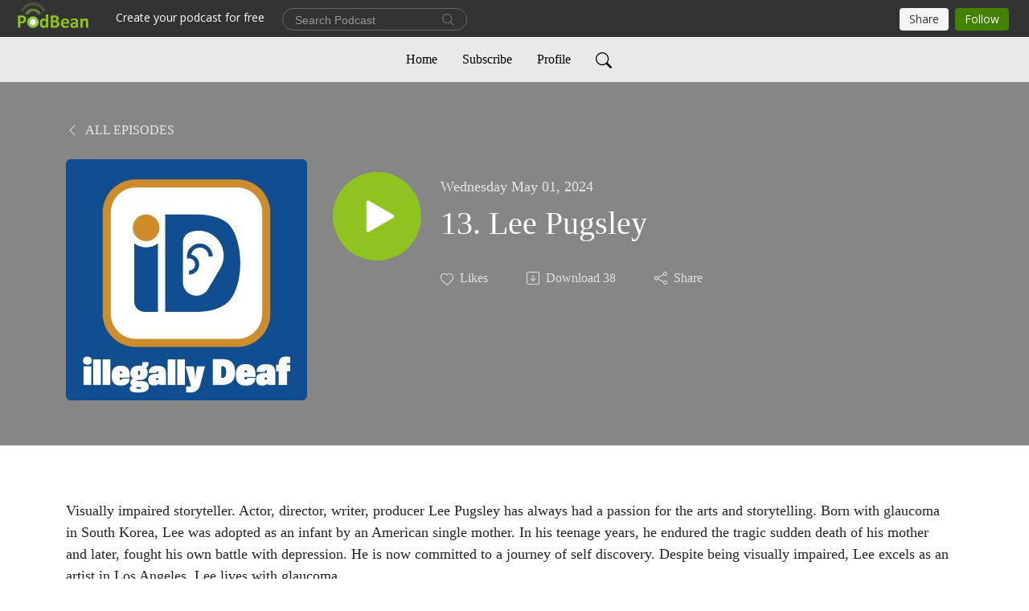

--- FILE ---
content_type: text/html; charset=UTF-8
request_url: https://illegallydeafpodcast.podbean.com/e/13-lee-pugsley/
body_size: 9323
content:
<!DOCTYPE html>
<html  data-head-attrs=""  lang="en">
<head>
  <meta charset="UTF-8">
  <meta name="viewport" content="width=device-width, initial-scale=1.0">
  <meta name="mobile-web-app-capable" content="yes">
  <meta name="apple-mobile-web-app-status-bar-style" content="black">
  <meta name="theme-color" content="#ffffff">
  <link rel="stylesheet" href="https://cdnjs.cloudflare.com/ajax/libs/twitter-bootstrap/5.0.1/css/bootstrap.min.css" integrity="sha512-Ez0cGzNzHR1tYAv56860NLspgUGuQw16GiOOp/I2LuTmpSK9xDXlgJz3XN4cnpXWDmkNBKXR/VDMTCnAaEooxA==" crossorigin="anonymous" referrerpolicy="no-referrer" />
  <link rel="preconnect" href="https://fonts.googleapis.com">
  <link rel="preconnect" href="https://fonts.gstatic.com" crossorigin>
  <script type="module" crossorigin src="https://pbcdn1.podbean.com/fs1/user-site-dist/assets/index.1ad62341.js"></script>
    <link rel="modulepreload" href="https://pbcdn1.podbean.com/fs1/user-site-dist/assets/vendor.7a484e8a.js">
    <link rel="stylesheet" href="https://pbcdn1.podbean.com/fs1/user-site-dist/assets/index.d710f70e.css">
  <link rel="manifest" href="/user-site/manifest.webmanifest" crossorigin="use-credentials"><title>13. Lee Pugsley | Illegally Deaf</title><link rel="icon" href="https://www.podbean.com/favicon.ico"><link rel="apple-touch-icon" href="https://www.podbean.com/favicon.ico"><meta property="og:title" content="13. Lee Pugsley | Illegally Deaf"><meta property="og:image" content="https://d2bwo9zemjwxh5.cloudfront.net/image-logo/18168219/IMG_0022_h7ukx3_1200x628.jpg?s=d995e12034af83764b3717662358d6e8&amp;e=jpg"><meta property="og:type" content="article"><meta property="og:url" content="https://illegallydeafpodcast.podbean.com/e/13-lee-pugsley/"><meta property="og:description" content="Visually impaired storyteller. Actor, director, writer, producer Lee Pugsley has always had a passion for the arts and storytelling. Born with glaucoma in South Korea, Lee was adopted as an infant by an American single mother. In his teenage years, he endured the tragic sudden death of his mother and later, fought his own battle with depression. He is now committed to a journey of self discovery. Despite being visually impaired, Lee excels as an artist in Los Angeles. Lee lives with glaucoma.
 
If you have a physical, or mental disability and would like to be considered as a guest on the Illegally Deaf Podcast, email illegallydeafpodcast@gmail.com
 
Join our Discord server!
https://discord.gg/x9bzV6bv
 
Guest Links:
 
*For a deeper look into Lee’s life and endeavors, stay tuned for his upcoming documentary, which is currently being filmed.
 
Instagram: instagram.com/leepugsleyla
X/Twitter: twitter.com/leepugsley
The Dark Room Podcast: open.spotify.com/show/26KbUYPIDZO7fsf8ek377P?si=jHlVRVc_S7KIbHBHOsd3Lw
“Audio Description” 2024 Easterseals Disability Film Challenge Entry:
https://www.youtube.com/watch?v=NdHN94XRrf0
 
Follow Illegally Deaf!
 
YouTube: youtube.com/c/VoiceoverHost
Instagram: instagram.com/illegallydeafpodcast
X/Twitter: twitter.com/illegallydeaf
Facebook: facebook.com/profile.php?id=61556264097979
Reddit: reddit.com/r/IllegallyDeaf
TikTok: tiktok.com/@illegallydeafpodcast
Website: illegallydeaf.com
 
Connect with Danny!
 
Instagram: instagram.com/voiceoverhost
X/Twitter: twitter.com/VoiceoverHost
Facebook: facebook.com/voiceoverhost
Reddit: reddit.com/user/VoiceoverHost
LinkedIn: linkedin.com/in/danny-burnside-the-voiceover-host-a2b35060
TikTok: tiktok.com/@voiceoverhost
Website: dannyburnside.com
 
Intro and Closing music by Stuart Brawley
Instagram: instagram.com/thestuartbrawley"><meta name="description" content="Visually impaired storyteller. Actor, director, writer, producer Lee Pugsley has always had a passion for the arts and storytelling. Born with glaucoma in South Korea, Lee was adopted as an infant by an American single mother. In his teenage years, he endured the tragic sudden death of his mother and later, fought his own battle with depression. He is now committed to a journey of self discovery. Despite being visually impaired, Lee excels as an artist in Los Angeles. Lee lives with glaucoma.
 
If you have a physical, or mental disability and would like to be considered as a guest on the Illegally Deaf Podcast, email illegallydeafpodcast@gmail.com
 
Join our Discord server!
https://discord.gg/x9bzV6bv
 
Guest Links:
 
*For a deeper look into Lee’s life and endeavors, stay tuned for his upcoming documentary, which is currently being filmed.
 
Instagram: instagram.com/leepugsleyla
X/Twitter: twitter.com/leepugsley
The Dark Room Podcast: open.spotify.com/show/26KbUYPIDZO7fsf8ek377P?si=jHlVRVc_S7KIbHBHOsd3Lw
“Audio Description” 2024 Easterseals Disability Film Challenge Entry:
https://www.youtube.com/watch?v=NdHN94XRrf0
 
Follow Illegally Deaf!
 
YouTube: youtube.com/c/VoiceoverHost
Instagram: instagram.com/illegallydeafpodcast
X/Twitter: twitter.com/illegallydeaf
Facebook: facebook.com/profile.php?id=61556264097979
Reddit: reddit.com/r/IllegallyDeaf
TikTok: tiktok.com/@illegallydeafpodcast
Website: illegallydeaf.com
 
Connect with Danny!
 
Instagram: instagram.com/voiceoverhost
X/Twitter: twitter.com/VoiceoverHost
Facebook: facebook.com/voiceoverhost
Reddit: reddit.com/user/VoiceoverHost
LinkedIn: linkedin.com/in/danny-burnside-the-voiceover-host-a2b35060
TikTok: tiktok.com/@voiceoverhost
Website: dannyburnside.com
 
Intro and Closing music by Stuart Brawley
Instagram: instagram.com/thestuartbrawley"><meta name="twitter:card" content="player"><meta name="twitter:site" content="@podbeancom"><meta name="twitter:url" content="https://illegallydeafpodcast.podbean.com/e/13-lee-pugsley/"><meta name="twitter:title" content="13. Lee Pugsley | Illegally Deaf"><meta name="twitter:description" content="Visually impaired storyteller. Actor, director, writer, producer Lee Pugsley has always had a passion for the arts and storytelling. Born with glaucoma in South Korea, Lee was adopted as an infant by an American single mother. In his teenage years, he endured the tragic sudden death of his mother and later, fought his own battle with depression. He is now committed to a journey of self discovery. Despite being visually impaired, Lee excels as an artist in Los Angeles. Lee lives with glaucoma.
 
If you have a physical, or mental disability and would like to be considered as a guest on the Illegally Deaf Podcast, email illegallydeafpodcast@gmail.com
 
Join our Discord server!
https://discord.gg/x9bzV6bv
 
Guest Links:
 
*For a deeper look into Lee’s life and endeavors, stay tuned for his upcoming documentary, which is currently being filmed.
 
Instagram: instagram.com/leepugsleyla
X/Twitter: twitter.com/leepugsley
The Dark Room Podcast: open.spotify.com/show/26KbUYPIDZO7fsf8ek377P?si=jHlVRVc_S7KIbHBHOsd3Lw
“Audio Description” 2024 Easterseals Disability Film Challenge Entry:
https://www.youtube.com/watch?v=NdHN94XRrf0
 
Follow Illegally Deaf!
 
YouTube: youtube.com/c/VoiceoverHost
Instagram: instagram.com/illegallydeafpodcast
X/Twitter: twitter.com/illegallydeaf
Facebook: facebook.com/profile.php?id=61556264097979
Reddit: reddit.com/r/IllegallyDeaf
TikTok: tiktok.com/@illegallydeafpodcast
Website: illegallydeaf.com
 
Connect with Danny!
 
Instagram: instagram.com/voiceoverhost
X/Twitter: twitter.com/VoiceoverHost
Facebook: facebook.com/voiceoverhost
Reddit: reddit.com/user/VoiceoverHost
LinkedIn: linkedin.com/in/danny-burnside-the-voiceover-host-a2b35060
TikTok: tiktok.com/@voiceoverhost
Website: dannyburnside.com
 
Intro and Closing music by Stuart Brawley
Instagram: instagram.com/thestuartbrawley"><meta name="twitter:image" content="https://d2bwo9zemjwxh5.cloudfront.net/image-logo/18168219/IMG_0022_h7ukx3_1200x628.jpg?s=d995e12034af83764b3717662358d6e8&amp;e=jpg"><meta name="twitter:player" content="https://www.podbean.com/player-v2/?i=miuya-15fef94&amp;square=1"><meta name="twitter:player:width" content="420"><meta name="twitter:player:height" content="420"><meta http-equiv="Content-Type" content="text/html; charset=UTF-8"><meta http-equiv="Content-Language" content="en-us"><meta name="generator" content="Podbean 3.2"><meta name="viewport" content="width=device-width, user-scalable=no, initial-scale=1.0, minimum-scale=1.0, maximum-scale=1.0"><meta name="author" content="PodBean Development"><meta name="Copyright" content="PodBean"><meta name="HandheldFriendly" content="True"><meta name="MobileOptimized" content="MobileOptimized"><meta name="robots" content="all"><meta name="twitter:app:id:googleplay" content="com.podbean.app.podcast"><meta name="twitter:app:id:ipad" content="973361050"><meta name="twitter:app:id:iphone" content="973361050"><meta name="twitter:app:name:googleplay" content="Podbean"><meta name="twitter:app:name:ipad" content="Podbean"><meta name="twitter:app:name:iphone" content="Podbean"><script type="application/ld+json">{"@context":"https://schema.org/","@type":"PodcastEpisode","url":"/e/13-lee-pugsley/","name":"13. Lee Pugsley","datePublished":"2024-05-01","description":"Visually impaired storyteller. Actor, director, writer, producer Lee Pugsley has always had a passion for the arts and storytelling. Born with glaucoma in South Korea, Lee was adopted as an infant by an American single mother. In his teenage years, he endured the tragic sudden death of his mother and later, fought his own battle with depression. He is now committed to a journey of self discovery. Despite being visually impaired, Lee excels as an artist in Los Angeles. Lee lives with glaucoma.\n \nIf you have a physical, or mental disability and would like to be considered as a guest on the Illegally Deaf Podcast, email illegallydeafpodcast@gmail.com\n \nJoin our Discord server!\nhttps://discord.gg/x9bzV6bv\n \nGuest Links:\n \n*For a deeper look into Lee’s life and endeavors, stay tuned for his upcoming documentary, which is currently being filmed.\n \nInstagram: instagram.com/leepugsleyla\nX/Twitter: twitter.com/leepugsley\nThe Dark Room Podcast: open.spotify.com/show/26KbUYPIDZO7fsf8ek377P?si=jHlVRVc_S7KIbHBHOsd3Lw\n“Audio Description” 2024 Easterseals Disability Film Challenge Entry:\nhttps://www.youtube.com/watch?v=NdHN94XRrf0\n \nFollow Illegally Deaf!\n \nYouTube: youtube.com/c/VoiceoverHost\nInstagram: instagram.com/illegallydeafpodcast\nX/Twitter: twitter.com/illegallydeaf\nFacebook: facebook.com/profile.php?id=61556264097979\nReddit: reddit.com/r/IllegallyDeaf\nTikTok: tiktok.com/@illegallydeafpodcast\nWebsite: illegallydeaf.com\n \nConnect with Danny!\n \nInstagram: instagram.com/voiceoverhost\nX/Twitter: twitter.com/VoiceoverHost\nFacebook: facebook.com/voiceoverhost\nReddit: reddit.com/user/VoiceoverHost\nLinkedIn: linkedin.com/in/danny-burnside-the-voiceover-host-a2b35060\nTikTok: tiktok.com/@voiceoverhost\nWebsite: dannyburnside.com\n \nIntro and Closing music by Stuart Brawley\nInstagram: instagram.com/thestuartbrawley","associatedMedia":{"@type":"MediaObject","contentUrl":"https://mcdn.podbean.com/mf/web/izzpabbsfhrpbzfe/Lee_Pugsley.mp3"},"partOfSeries":{"@type":"PodcastSeries","name":"Illegally Deaf","url":"https://illegallydeafpodcast.podbean.com"}}</script><link type="application/rss+xml" rel="alternate" href="https://feed.podbean.com/illegallydeafpodcast/feed.xml" title="Illegally Deaf"><link rel="canonical" href="https://illegallydeafpodcast.podbean.com/e/13-lee-pugsley/"><meta name="head:count" content="35"><link rel="modulepreload" crossorigin href="https://pbcdn1.podbean.com/fs1/user-site-dist/assets/episode.b821da30.js"><link rel="stylesheet" href="https://pbcdn1.podbean.com/fs1/user-site-dist/assets/episode.6d6d54b9.css"><link rel="modulepreload" crossorigin href="https://pbcdn1.podbean.com/fs1/user-site-dist/assets/HomeHeader.500f78d5.js"><link rel="stylesheet" href="https://pbcdn1.podbean.com/fs1/user-site-dist/assets/HomeHeader.f51f4f51.css"><link rel="modulepreload" crossorigin href="https://pbcdn1.podbean.com/fs1/user-site-dist/assets/HeadEpisode.60975439.js"><link rel="stylesheet" href="https://pbcdn1.podbean.com/fs1/user-site-dist/assets/HeadEpisode.72529506.css">
</head>
<body  data-head-attrs="" >
  <div id="app" data-server-rendered="true"><div class="main-page main-style-light" style="--font:Avenir;--secondaryFont:Avenir;--playerColor:#8fc31f;--playerColorRGB:143,195,31;--homeHeaderTextColor:#000000;--homeHeaderBackgroundColor:#ffffff;--pageHeaderTextColor:#ffffff;--pageHeaderBackgroundColor:#868686;"><!----><div loginurl="https://www.podbean.com/site/user/login?return=https%253A%252F%252Fillegallydeafpodcast.podbean.com%252Fe%252F13-lee-pugsley%252F&amp;rts=0299d43724c77b73ce34ed952c33cff43be59c5f" postname="13-lee-pugsley"><div class="theme-elegant episode-detail d-flex flex-column h-100"><!--[--><div class="cc-navigation1 navigation" style="--navigationFontColor:#000000;--navigationBackgroundColor:#e9e9e9;"><nav class="navbar navbar-expand-lg"><div class="container justify-content-center"><div style="" class="nav-item search-icon list-unstyled"><button class="btn bg-transparent d-black d-lg-none border-0 nav-link text-dark px-2" type="button" title="Search"><svg xmlns="http://www.w3.org/2000/svg" width="20" height="20" fill="currentColor" class="bi bi-search" viewbox="0 0 16 16"><path d="M11.742 10.344a6.5 6.5 0 1 0-1.397 1.398h-.001c.03.04.062.078.098.115l3.85 3.85a1 1 0 0 0 1.415-1.414l-3.85-3.85a1.007 1.007 0 0 0-.115-.1zM12 6.5a5.5 5.5 0 1 1-11 0 5.5 5.5 0 0 1 11 0z"></path></svg></button></div><div class="h-search" style="display:none;"><input class="form-control shadow-sm rounded-pill border-0" title="Search" value="" type="text" placeholder="Search"><button type="button" class="btn bg-transparent border-0">Cancel</button></div><button class="navbar-toggler px-2" type="button" title="Navbar toggle" data-bs-toggle="collapse" data-bs-target="#navbarNav" aria-controls="navbarNav" aria-expanded="false" aria-label="Toggle navigation"><svg xmlns="http://www.w3.org/2000/svg" width="28" height="28" fill="currentColor" class="bi bi-list" viewbox="0 0 16 16"><path fill-rule="evenodd" d="M2.5 12a.5.5 0 0 1 .5-.5h10a.5.5 0 0 1 0 1H3a.5.5 0 0 1-.5-.5zm0-4a.5.5 0 0 1 .5-.5h10a.5.5 0 0 1 0 1H3a.5.5 0 0 1-.5-.5zm0-4a.5.5 0 0 1 .5-.5h10a.5.5 0 0 1 0 1H3a.5.5 0 0 1-.5-.5z"></path></svg></button><div class="collapse navbar-collapse" id="navbarNav"><ul class="navbar-nav" style=""><!--[--><li class="nav-item"><!--[--><a href="/" class="nav-link"><!--[-->Home<!--]--></a><!--]--></li><li class="nav-item"><!--[--><a target="_blank" rel="noopener noreferrer" class="nav-link" active-class="active" href="https://www.podbean.com/site/podcatcher/index/blog/Edy3zpCOwC6J"><!--[-->Subscribe<!--]--></a><!--]--></li><li class="nav-item"><!--[--><a target="_blank" rel="noopener noreferrer" class="nav-link" active-class="active" href="https://www.podbean.com/user-EdykOgSOwC6J"><!--[-->Profile<!--]--></a><!--]--></li><!--]--><!--[--><li style="" class="nav-item search-icon"><button class="btn bg-transparent border-0 nav-link" type="button" title="Search"><svg xmlns="http://www.w3.org/2000/svg" width="20" height="20" fill="currentColor" class="bi bi-search" viewbox="0 0 16 16"><path d="M11.742 10.344a6.5 6.5 0 1 0-1.397 1.398h-.001c.03.04.062.078.098.115l3.85 3.85a1 1 0 0 0 1.415-1.414l-3.85-3.85a1.007 1.007 0 0 0-.115-.1zM12 6.5a5.5 5.5 0 1 1-11 0 5.5 5.5 0 0 1 11 0z"></path></svg></button></li><!--]--></ul></div></div></nav></div><!----><!--]--><div class="common-content flex-shrink-0"><!--[--><!----><div class="episode-detail-top pt-5 pb-5"><div class="container"><nav><ol class="breadcrumb"><li class="breadcrumb-item"><a href="/" class="text-uppercase fw-light"><!--[--><svg xmlns="http://www.w3.org/2000/svg" width="16" height="16" fill="currentColor" class="bi bi-chevron-left" viewbox="0 0 16 16"><path fill-rule="evenodd" d="M11.354 1.646a.5.5 0 0 1 0 .708L5.707 8l5.647 5.646a.5.5 0 0 1-.708.708l-6-6a.5.5 0 0 1 0-.708l6-6a.5.5 0 0 1 .708 0z"></path></svg> All Episodes<!--]--></a></li></ol></nav><div class="episode-content"><div class="border-0 d-md-flex mt-4 mb-2 list"><img class="me-md-3 episode-logo" alt="13. Lee Pugsley" src="https://pbcdn1.podbean.com/imglogo/image-logo/18168219/IMG_0022_h7ukx3_300x300.jpg" loading="lazy"><div class="card-body position-relative d-flex pt-4"><button class="btn btn-link rounded-circle play-button me-4" type="button" title="Play 13. Lee Pugsley"><svg t="1622017593702" class="icon icon-play text-white" fill="currentColor" viewbox="0 0 1024 1024" version="1.1" xmlns="http://www.w3.org/2000/svg" p-id="12170" width="30" height="30"><path d="M844.704269 475.730473L222.284513 116.380385a43.342807 43.342807 0 0 0-65.025048 37.548353v718.692951a43.335582 43.335582 0 0 0 65.025048 37.541128l622.412531-359.342864a43.357257 43.357257 0 0 0 0.007225-75.08948z" fill="" p-id="12171"></path></svg></button><div><p class="e-date pt-1 mb-2"><!----><span class="episode-date">Wednesday May 01, 2024</span></p><h1 class="card-title e-title text-three-line fs-50">13. Lee Pugsley</h1><div class="cc-post-toolbar pt-4"><ul class="list-unstyled d-flex mb-0 row gx-5 p-0"><li class="col-auto"><button class="border-0 p-0 bg-transparent row gx-1 align-items-center" title="Likes"><svg xmlns="http://www.w3.org/2000/svg" width="16" height="16" fill="currentColor" class="bi bi-heart col-auto icon-like" viewbox="0 0 16 16"><path d="m8 2.748-.717-.737C5.6.281 2.514.878 1.4 3.053c-.523 1.023-.641 2.5.314 4.385.92 1.815 2.834 3.989 6.286 6.357 3.452-2.368 5.365-4.542 6.286-6.357.955-1.886.838-3.362.314-4.385C13.486.878 10.4.28 8.717 2.01L8 2.748zM8 15C-7.333 4.868 3.279-3.04 7.824 1.143c.06.055.119.112.176.171a3.12 3.12 0 0 1 .176-.17C12.72-3.042 23.333 4.867 8 15z"></path></svg><span class="text-gray col-auto item-name">Likes</span><!----></button></li><li class="col-auto"><a class="border-0 p-0 bg-transparent row gx-1 align-items-center" href="https://www.podbean.com/media/share/pb-miuya-15fef94?download=1" target="_blank" title="Download"><svg xmlns="http://www.w3.org/2000/svg" width="16" height="16" fill="currentColor" class="bi bi-arrow-down-square col-auto" viewbox="0 0 16 16"><path fill-rule="evenodd" d="M15 2a1 1 0 0 0-1-1H2a1 1 0 0 0-1 1v12a1 1 0 0 0 1 1h12a1 1 0 0 0 1-1V2zM0 2a2 2 0 0 1 2-2h12a2 2 0 0 1 2 2v12a2 2 0 0 1-2 2H2a2 2 0 0 1-2-2V2zm8.5 2.5a.5.5 0 0 0-1 0v5.793L5.354 8.146a.5.5 0 1 0-.708.708l3 3a.5.5 0 0 0 .708 0l3-3a.5.5 0 0 0-.708-.708L8.5 10.293V4.5z"></path></svg><span class="text-gray col-auto item-name">Download</span><span class="text-gray col-auto">38</span></a></li><li class="col-auto"><button class="border-0 p-0 bg-transparent row gx-1 align-items-center" title="Share" data-bs-toggle="modal" data-bs-target="#shareModal"><svg xmlns="http://www.w3.org/2000/svg" width="16" height="16" fill="currentColor" class="bi bi-share col-auto" viewbox="0 0 16 16"><path d="M13.5 1a1.5 1.5 0 1 0 0 3 1.5 1.5 0 0 0 0-3zM11 2.5a2.5 2.5 0 1 1 .603 1.628l-6.718 3.12a2.499 2.499 0 0 1 0 1.504l6.718 3.12a2.5 2.5 0 1 1-.488.876l-6.718-3.12a2.5 2.5 0 1 1 0-3.256l6.718-3.12A2.5 2.5 0 0 1 11 2.5zm-8.5 4a1.5 1.5 0 1 0 0 3 1.5 1.5 0 0 0 0-3zm11 5.5a1.5 1.5 0 1 0 0 3 1.5 1.5 0 0 0 0-3z"></path></svg><span class="text-gray item-name col-auto">Share</span></button></li></ul></div></div></div></div></div></div></div><!--]--><!----><!----><div class="episode-detail-bottom container"><div class="episode-content"><div class="border-0 d-flex  list"><div class="card-body ps-0 pt-5 pb-5"><p class="e-description card-text text-dark"><p class="p1">Visually impaired storyteller. Actor, director, writer, producer Lee Pugsley has always had a passion for the arts and storytelling. Born with glaucoma in South Korea, Lee was adopted as an infant by an American single mother. In his teenage years, he endured the tragic sudden death of his mother and later, fought his own battle with depression. He is now committed to a journey of self discovery. Despite being visually impaired, Lee excels as an artist in Los Angeles. Lee lives with glaucoma.</p>
<p class="p2"> </p>
<p class="p1">If you have a physical, or mental disability and would like to be considered as a guest on the Illegally Deaf Podcast, email <a href="mailto:illegallydeafpodcast@gmail.com"><span class="s1">illegallydeafpodcast@gmail.com</span></a></p>
<p class="p2"> </p>
<p class="p1"><strong>Join our Discord server!</strong></p>
<p class="p3"><span class="s2"><a href="https://discord.gg/x9bzV6bv?fbclid=IwAR0EFOqpcpNDgEQbQ_86tjJTlG07gEnHdAZQKkNwKHB6JomBFNuuhWDvQkg">https://discord.gg/x9bzV6bv</a></span></p>
<p class="p1"> </p>
<p class="p1"><strong>Guest Links:</strong></p>
<p class="p2"> </p>
<p class="p1">*For a deeper look into Lee’s life and endeavors, stay tuned for his upcoming documentary, which is currently being filmed.</p>
<p class="p2"> </p>
<p class="p3"><span class="s3">Instagram: <a href="http://instagram.com/leepugsleyla">instagram.com/leepugsleyla</a></span></p>
<p class="p3"><span class="s3">X/Twitter: <a href="http://twitter.com/leepugsley">twitter.com/leepugsley</a></span></p>
<p class="p3"><span class="s3">The Dark Room Podcast: <a href="http://open.spotify.com/show/26KbUYPIDZO7fsf8ek377P?si=jHlVRVc_S7KIbHBHOsd3Lw"><span class="s2">open.spotify.com/show/26KbUYPIDZO7fsf8ek377P?si=jHlVRVc_S7KIbHBHOsd3Lw</span></a></span></p>
<p class="p1">“Audio Description” 2024 Easterseals Disability Film Challenge Entry:</p>
<p class="p3"><span class="s2"><a href="https://www.youtube.com/watch?v=NdHN94XRrf0">https://www.youtube.com/watch?v=NdHN94XRrf0</a></span></p>
<p class="p2"> </p>
<p class="p1"><strong>Follow Illegally Deaf!</strong></p>
<p class="p1"> </p>
<p class="p3"><span class="s3">YouTube: <a href="http://youtube.com/c/VoiceoverHost"><span class="s2">youtube.com/c/VoiceoverHost</span></a></span></p>
<p class="p3"><span class="s3">Instagram: <a href="http://instagram.com/illegallydeafpodcast"><span class="s2">instagram.com/illegallydeafpodcast</span></a></span></p>
<p class="p3"><span class="s3">X/Twitter: <a href="http://twitter.com/illegallydeaf"><span class="s2">twitter.com/illegallydeaf</span></a></span></p>
<p class="p3"><span class="s3">Facebook: <a href="http://facebook.com/profile.php?id=61556264097979"><span class="s2">facebook.com/profile.php?id=61556264097979</span></a></span></p>
<p class="p3"><span class="s3">Reddit: <a href="http://reddit.com/r/IllegallyDeaf"><span class="s2">reddit.com/r/IllegallyDeaf</span></a></span></p>
<p class="p3"><span class="s3">TikTok: <a href="http://tiktok.com/@illegallydeafpodcast">tiktok.com/@illegallydeafpodcast</a></span></p>
<p class="p3"><span class="s3">Website: <a href="http://illegallydeaf.com"><span class="s2">illegallydeaf.com</span></a></span></p>
<p class="p2"> </p>
<p class="p1"><strong>Connect with Danny!</strong></p>
<p class="p1"> </p>
<p class="p3"><span class="s3">Instagram: <a href="http://instagram.com/voiceoverhost"><span class="s2">instagram.com/voiceoverhost</span></a></span></p>
<p class="p3"><span class="s3">X/Twitter: <a href="http://twitter.com/VoiceoverHost"><span class="s2">twitter.com/VoiceoverHost</span></a></span></p>
<p class="p3"><span class="s3">Facebook: <a href="http://facebook.com/voiceoverhost"><span class="s2">facebook.com/voiceoverhost</span></a></span></p>
<p class="p3"><span class="s3">Reddit: <a href="http://reddit.com/user/VoiceoverHost"><span class="s2">reddit.com/user/VoiceoverHost</span></a></span></p>
<p class="p3"><span class="s3">LinkedIn: <a href="http://linkedin.com/in/danny-burnside-the-voiceover-host-a2b35060"><span class="s2">linkedin.com/in/danny-burnside-the-voiceover-host-a2b35060</span></a></span></p>
<p class="p3"><span class="s3">TikTok: <a href="http://tiktok.com/@voiceoverhost">tiktok.com/@voiceoverhost</a></span></p>
<p class="p3"><span class="s3">Website: <a href="http://dannyburnside.com/"><span class="s2">dannyburnside.com</span></a></span></p>
<p class="p1"> </p>
<p class="p1">Intro and Closing music by Stuart Brawley</p>
<p class="p3"><span class="s3">Instagram: <a href="http://instagram.com/thestuartbrawley"><span class="s2">instagram.com/thestuartbrawley</span></a></span></p></p></div></div></div></div><!----><div class="episode-detail-bottom container"><div class="pb-2"><div class="cc-comments"><div class="comment-title">Comment (0) </div><!----><div class="content empty-content text-center"><svg xmlns="http://www.w3.org/2000/svg" width="16" height="16" fill="currentColor" class="bi bi-chat-left-text" viewbox="0 0 16 16"><path d="M14 1a1 1 0 0 1 1 1v8a1 1 0 0 1-1 1H4.414A2 2 0 0 0 3 11.586l-2 2V2a1 1 0 0 1 1-1h12zM2 0a2 2 0 0 0-2 2v12.793a.5.5 0 0 0 .854.353l2.853-2.853A1 1 0 0 1 4.414 12H14a2 2 0 0 0 2-2V2a2 2 0 0 0-2-2H2z"></path><path d="M3 3.5a.5.5 0 0 1 .5-.5h9a.5.5 0 0 1 0 1h-9a.5.5 0 0 1-.5-.5zM3 6a.5.5 0 0 1 .5-.5h9a.5.5 0 0 1 0 1h-9A.5.5 0 0 1 3 6zm0 2.5a.5.5 0 0 1 .5-.5h5a.5.5 0 0 1 0 1h-5a.5.5 0 0 1-.5-.5z"></path></svg><p class="pt-3">No comments yet. Be the first to say something!</p></div></div></div></div></div><!--[--><footer class="cc-footer2 footer mt-auto" style="--footerFontColor:#ffffff;--footerBackgroundColor:#000000;"><div class="container text-center"><ul class="row gx-4 social-icon-content list-unstyled d-flex justify-content-center mb-0"><!----><!----><!----><!----><!----></ul><div class="right-content"><p class="mb-0 pt-3">Copyright 2024 All rights reserved.</p><p class="by">Podcast Powered By <a href="https://www.podbean.com" target="_blank" rel="noopener noreferrer">Podbean</a></p></div></div></footer><div class="after-footer"></div><!----><!--]--></div></div><!----><!----><!----><div style="display:none;">Version: 20241125</div></div></div>

<script>window.__INITIAL_STATE__="{\"store\":{\"baseInfo\":{\"podcastTitle\":\"Illegally Deaf\",\"slug\":\"illegallydeafpodcast\",\"podcastDescription\":\"Illegally Deaf is a podcast about overcoming obstacles. I’m Danny Burnside, and just this year I was diagnosed with severe hearing loss. Oh, did I mention I’m a professional Hollywood Voice Actor? Funny how that goes! I’ve made the decision to own my disability and interview remarkable guests who are thriving in light of being disabled. Welcome to the Illegally Deaf podcast.\",\"podcastLogo\":\"https:\u002F\u002Fpbcdn1.podbean.com\u002Fimglogo\u002Fimage-logo\u002F18168219\u002FIMG_0022_h7ukx3.jpg\",\"podcastShareLogo\":\"https:\u002F\u002Fd2bwo9zemjwxh5.cloudfront.net\u002Fimage-logo\u002F18168219\u002FIMG_0022_h7ukx3_1200x628.jpg?s=d995e12034af83764b3717662358d6e8&e=jpg\",\"podcastUrl\":\"https:\u002F\u002Fillegallydeafpodcast.podbean.com\",\"podcastCanSearched\":true,\"feedUrl\":\"https:\u002F\u002Ffeed.podbean.com\u002Fillegallydeafpodcast\u002Ffeed.xml\",\"theme\":\"elegant\",\"podcastDeepLink\":\"https:\u002F\u002Fwww.podbean.com\u002Fpw\u002Fpbblog-9pxe4-115399b?from=usersite\",\"removePodbeanBranding\":\"no\",\"brandingLogo\":null,\"timeZone\":{\"timeZoneId\":5,\"gmtAdjustment\":\"GMT-08:00\",\"useDaylightTime\":1,\"value\":-8,\"text\":\"(GMT-08:00) Pacific Time (US & Canada)\",\"daylightStartTime\":\"Second Sunday Of March +2 Hours\",\"daylightEndTime\":\"First Sunday Of November +2 Hours\",\"timezone\":\"America\u002FLos_Angeles\"},\"podcastDownloads\":null,\"totalEpisodes\":17,\"showComments\":true,\"iOSAppDownloadLink\":null,\"customizeCssUrl\":null,\"androidAppDownloadLink\":null,\"showPostShare\":true,\"showLike\":true,\"author\":\"Danny Burnside\",\"enableEngagementStats\":true,\"shareEmbedLink\":\"https:\u002F\u002Fadmin5.podbean.com\u002Fembed.html?id=pbblog-9pxe4-115399b-playlist\",\"language\":\"en\",\"sensitivitySessionExpireTime\":3600,\"podcastApps\":[{\"name\":\"Apple Podcasts\",\"link\":\"https:\u002F\u002Fpodcasts.apple.com\u002Fus\u002Fpodcast\u002Fillegally-deaf\u002Fid1733387378\",\"image\":\"https:\u002F\u002Fpbcdn1.podbean.com\u002Ffs1\u002Fsite\u002Fimages\u002Fadmin5\u002Fapple-podcast.png\",\"title\":null},{\"name\":\"Podbean App\",\"link\":\"https:\u002F\u002Fwww.podbean.com\u002Fpw\u002Fpbblog-9pxe4-115399b?from=usersite\",\"image\":\"https:\u002F\u002Fpbcdn1.podbean.com\u002Ffs1\u002Fsite\u002Fimages\u002Fadmin5\u002Fpodbean-app.png\",\"title\":null},{\"name\":\"Spotify\",\"link\":\"https:\u002F\u002Fopen.spotify.com\u002Fshow\u002F7D9W6SwUYpyDJ7EI1O0egj\",\"image\":\"https:\u002F\u002Fpbcdn1.podbean.com\u002Ffs1\u002Fsite\u002Fimages\u002Fadmin5\u002Fspotify.png\",\"title\":null},{\"name\":\"Amazon Music\",\"link\":\"https:\u002F\u002Fmusic.amazon.com\u002Fpodcasts\u002F12a7f702-3e55-4572-bfda-8b559033e942\",\"image\":\"https:\u002F\u002Fpbcdn1.podbean.com\u002Ffs1\u002Fsite\u002Fimages\u002Fadmin5\u002FAmazonMusic.png\",\"title\":null},{\"name\":\"iHeartRadio\",\"link\":\"https:\u002F\u002Fiheart.com\u002Fpodcast\u002F154730148\",\"image\":\"https:\u002F\u002Fpbcdn1.podbean.com\u002Ffs1\u002Fsite\u002Fimages\u002Fadmin5\u002FiHeartRadio.png\",\"title\":null},{\"name\":\"PlayerFM\",\"link\":\"https:\u002F\u002Fplayer.fm\u002Fseries\u002F3555100\",\"image\":\"https:\u002F\u002Fpbcdn1.podbean.com\u002Ffs1\u002Fsite\u002Fimages\u002Fadmin5\u002FPlayerFM.png\",\"title\":null},{\"name\":\"Podchaser\",\"link\":\"https:\u002F\u002Fwww.podchaser.com\u002Fpodcasts\u002Fillegally-deaf-5636798\",\"image\":\"https:\u002F\u002Fpbcdn1.podbean.com\u002Ffs1\u002Fsite\u002Fimages\u002Fadmin5\u002FPodchaser.webp\",\"title\":null}],\"components\":{\"base\":[{\"id\":\"MainStyle\",\"val\":\"light\"},{\"id\":\"Font\",\"val\":\"Avenir\"},{\"id\":\"SecondaryFont\",\"val\":\"Avenir\"},{\"id\":\"PlayerColor\",\"val\":\"#8fc31f\"},{\"id\":\"PlayerStyle\",\"val\":\"player1\"},{\"id\":\"PlayerWave\",\"val\":\"show\"},{\"id\":\"Favicon\",\"val\":null},{\"id\":\"CookiesNotice\",\"val\":\"hide\"},{\"id\":\"CookiesNoticeContent\",\"val\":\"\u003Ch2\u003ECookies Notice\u003C\u002Fh2\u003E\u003Cp\u003EThis website uses cookies to improve your experience while you navigate through the website. By using our website you agree to our use of cookies.\u003C\u002Fp\u003E\"},{\"id\":\"EpisodePageListenOn\",\"val\":\"hide\"},{\"id\":\"EpisodePageCustomizeComponent\",\"val\":\"hide\"}],\"home-header\":[{\"id\":\"HomeHeaderTextColor\",\"val\":\"#000000\"},{\"id\":\"HomeHeaderBackgroundColor\",\"val\":\"#ffffff\"}],\"page-header\":[{\"id\":\"PageHeaderTextColor\",\"val\":\"#ffffff\"},{\"id\":\"PageHeaderBackgroundColor\",\"val\":\"#868686\"}],\"episode-list\":[{\"id\":\"EpisodeListType\",\"val\":\"grid\"},{\"id\":\"EpisodesPerPage\",\"val\":10},{\"id\":\"EpisodeStats\",\"val\":\"show\"}],\"navigation\":[{\"id\":\"NavigationFontColor\",\"val\":\"#000000\"},{\"id\":\"NavigationBackgroundColor\",\"val\":\"#e9e9e9\"},{\"id\":\"NavigationSearch\",\"val\":\"show\"},{\"id\":\"NavigationLinks\",\"val\":[{\"id\":\"Home\",\"type\":\"Link\",\"value\":\"\u002F\",\"text\":\"Home\",\"subitems\":[]},{\"id\":\"Subscribe\",\"type\":\"Link\",\"value\":\"https:\u002F\u002Fwww.podbean.com\u002Fsite\u002Fpodcatcher\u002Findex\u002Fblog\u002FEdy3zpCOwC6J\",\"text\":\"Subscribe\",\"subitems\":[]},{\"id\":\"Profile\",\"type\":\"Link\",\"value\":\"https:\u002F\u002Fwww.podbean.com\u002Fuser-EdykOgSOwC6J\",\"text\":\"Profile\",\"subitems\":[]}]}],\"footer\":[{\"id\":\"FooterType\",\"val\":\"Footer2\"},{\"id\":\"FooterFontColor\",\"val\":\"#ffffff\"},{\"id\":\"FooterBackgroundColor\",\"val\":\"#000000\"},{\"id\":\"FooterCopyright\",\"val\":\"Copyright 2024 All rights reserved.\"},{\"id\":\"SocialMediaLinks\",\"val\":{\"facebook_username\":\"\",\"twitter_username\":\"\",\"instagram_username\":\"\",\"youtube_username\":\"\",\"linkedin_username\":\"\"}}],\"customize-container1\":[],\"customize-container2\":[]},\"allLinks\":[],\"mainStylesDefaultSettings\":null,\"defaultCustomizeComponents\":null,\"scripts\":[],\"metas\":null,\"appConfig\":{\"package\":\"com.podbean.app.podcast\",\"app_store_id\":973361050,\"app_name\":\"Podbean\",\"scheme\":\"podbean\"},\"customizeCss\":null,\"canEditCss\":null,\"enableJsCodeInCustomizeContent\":false,\"enabledIframeCodeInCustomizeContent\":true,\"sectionMaxCount\":10,\"enableEditorLink\":true,\"enableEditCookiesNotice\":true,\"siteRedirectToFeed\":false,\"podcatcherRssUrl\":null,\"showFeed\":true,\"showTopBar\":true,\"enableWebSiteLike\":true,\"organizationName\":null,\"organizationPageLink\":null},\"backToListUrl\":\"\u002F\",\"tinymceLoaded\":false,\"listEpisodes\":[],\"userLikedEpisodes\":[],\"userLikeCheckedEpisodes\":[],\"topBarIframeLoaded\":false,\"listTotalCount\":0,\"listTotalPage\":0,\"listPage\":0,\"listType\":\"all\",\"listValue\":\"\",\"listName\":\"\",\"pageLoading\":false,\"apiBaseUrl\":\"https:\u002F\u002Fillegallydeafpodcast.podbean.com\",\"apiV2BaseUrl\":\"\",\"apiCommonParams\":{\"t\":\"696ee821\",\"clientSignature\":\"f5881a805972928858c7ef2cf543ae45\",\"u\":null,\"customizing\":null},\"apiCommonHeaders\":{},\"comments\":[],\"commentsTotalCount\":0,\"commentsTotalPage\":0,\"commentsPage\":1,\"commentEpisodeId\":\"pb23064468-miuya\",\"episode\":{\"id\":\"pb23064468\",\"idTag\":\"miuya\",\"title\":\"13. Lee Pugsley\",\"logo\":\"https:\u002F\u002Fpbcdn1.podbean.com\u002Fimglogo\u002Fimage-logo\u002F18168219\u002FIMG_0022_h7ukx3_300x300.jpg\",\"shareLogo\":\"https:\u002F\u002Fd2bwo9zemjwxh5.cloudfront.net\u002Fimage-logo\u002F18168219\u002FIMG_0022_h7ukx3_1200x628.jpg?s=d995e12034af83764b3717662358d6e8&e=jpg\",\"largeLogo\":\"https:\u002F\u002Fpbcdn1.podbean.com\u002Fimglogo\u002Fimage-logo\u002F18168219\u002FIMG_0022_h7ukx3.jpg\",\"previewContent\":null,\"content\":\"\u003Cp class=\\\"p1\\\"\u003EVisually impaired storyteller. Actor, director, writer, producer Lee Pugsley has always had a passion for the arts and storytelling. Born with glaucoma in South Korea, Lee was adopted as an infant by an American single mother. In his teenage years, he endured the tragic sudden death of his mother and later, fought his own battle with depression. He is now committed to a journey of self discovery. Despite being visually impaired, Lee excels as an artist in Los Angeles. Lee lives with glaucoma.\u003C\u002Fp\u003E\\n\u003Cp class=\\\"p2\\\"\u003E \u003C\u002Fp\u003E\\n\u003Cp class=\\\"p1\\\"\u003EIf you have a physical, or mental disability and would like to be considered as a guest on the Illegally Deaf Podcast, email \u003Ca href=\\\"mailto:illegallydeafpodcast@gmail.com\\\"\u003E\u003Cspan class=\\\"s1\\\"\u003Eillegallydeafpodcast@gmail.com\u003C\u002Fspan\u003E\u003C\u002Fa\u003E\u003C\u002Fp\u003E\\n\u003Cp class=\\\"p2\\\"\u003E \u003C\u002Fp\u003E\\n\u003Cp class=\\\"p1\\\"\u003E\u003Cstrong\u003EJoin our Discord server!\u003C\u002Fstrong\u003E\u003C\u002Fp\u003E\\n\u003Cp class=\\\"p3\\\"\u003E\u003Cspan class=\\\"s2\\\"\u003E\u003Ca href=\\\"https:\u002F\u002Fdiscord.gg\u002Fx9bzV6bv?fbclid=IwAR0EFOqpcpNDgEQbQ_86tjJTlG07gEnHdAZQKkNwKHB6JomBFNuuhWDvQkg\\\"\u003Ehttps:\u002F\u002Fdiscord.gg\u002Fx9bzV6bv\u003C\u002Fa\u003E\u003C\u002Fspan\u003E\u003C\u002Fp\u003E\\n\u003Cp class=\\\"p1\\\"\u003E \u003C\u002Fp\u003E\\n\u003Cp class=\\\"p1\\\"\u003E\u003Cstrong\u003EGuest Links:\u003C\u002Fstrong\u003E\u003C\u002Fp\u003E\\n\u003Cp class=\\\"p2\\\"\u003E \u003C\u002Fp\u003E\\n\u003Cp class=\\\"p1\\\"\u003E*For a deeper look into Lee’s life and endeavors, stay tuned for his upcoming documentary, which is currently being filmed.\u003C\u002Fp\u003E\\n\u003Cp class=\\\"p2\\\"\u003E \u003C\u002Fp\u003E\\n\u003Cp class=\\\"p3\\\"\u003E\u003Cspan class=\\\"s3\\\"\u003EInstagram: \u003Ca href=\\\"http:\u002F\u002Finstagram.com\u002Fleepugsleyla\\\"\u003Einstagram.com\u002Fleepugsleyla\u003C\u002Fa\u003E\u003C\u002Fspan\u003E\u003C\u002Fp\u003E\\n\u003Cp class=\\\"p3\\\"\u003E\u003Cspan class=\\\"s3\\\"\u003EX\u002FTwitter: \u003Ca href=\\\"http:\u002F\u002Ftwitter.com\u002Fleepugsley\\\"\u003Etwitter.com\u002Fleepugsley\u003C\u002Fa\u003E\u003C\u002Fspan\u003E\u003C\u002Fp\u003E\\n\u003Cp class=\\\"p3\\\"\u003E\u003Cspan class=\\\"s3\\\"\u003EThe Dark Room Podcast: \u003Ca href=\\\"http:\u002F\u002Fopen.spotify.com\u002Fshow\u002F26KbUYPIDZO7fsf8ek377P?si=jHlVRVc_S7KIbHBHOsd3Lw\\\"\u003E\u003Cspan class=\\\"s2\\\"\u003Eopen.spotify.com\u002Fshow\u002F26KbUYPIDZO7fsf8ek377P?si=jHlVRVc_S7KIbHBHOsd3Lw\u003C\u002Fspan\u003E\u003C\u002Fa\u003E\u003C\u002Fspan\u003E\u003C\u002Fp\u003E\\n\u003Cp class=\\\"p1\\\"\u003E“Audio Description” 2024 Easterseals Disability Film Challenge Entry:\u003C\u002Fp\u003E\\n\u003Cp class=\\\"p3\\\"\u003E\u003Cspan class=\\\"s2\\\"\u003E\u003Ca href=\\\"https:\u002F\u002Fwww.youtube.com\u002Fwatch?v=NdHN94XRrf0\\\"\u003Ehttps:\u002F\u002Fwww.youtube.com\u002Fwatch?v=NdHN94XRrf0\u003C\u002Fa\u003E\u003C\u002Fspan\u003E\u003C\u002Fp\u003E\\n\u003Cp class=\\\"p2\\\"\u003E \u003C\u002Fp\u003E\\n\u003Cp class=\\\"p1\\\"\u003E\u003Cstrong\u003EFollow Illegally Deaf!\u003C\u002Fstrong\u003E\u003C\u002Fp\u003E\\n\u003Cp class=\\\"p1\\\"\u003E \u003C\u002Fp\u003E\\n\u003Cp class=\\\"p3\\\"\u003E\u003Cspan class=\\\"s3\\\"\u003EYouTube: \u003Ca href=\\\"http:\u002F\u002Fyoutube.com\u002Fc\u002FVoiceoverHost\\\"\u003E\u003Cspan class=\\\"s2\\\"\u003Eyoutube.com\u002Fc\u002FVoiceoverHost\u003C\u002Fspan\u003E\u003C\u002Fa\u003E\u003C\u002Fspan\u003E\u003C\u002Fp\u003E\\n\u003Cp class=\\\"p3\\\"\u003E\u003Cspan class=\\\"s3\\\"\u003EInstagram: \u003Ca href=\\\"http:\u002F\u002Finstagram.com\u002Fillegallydeafpodcast\\\"\u003E\u003Cspan class=\\\"s2\\\"\u003Einstagram.com\u002Fillegallydeafpodcast\u003C\u002Fspan\u003E\u003C\u002Fa\u003E\u003C\u002Fspan\u003E\u003C\u002Fp\u003E\\n\u003Cp class=\\\"p3\\\"\u003E\u003Cspan class=\\\"s3\\\"\u003EX\u002FTwitter: \u003Ca href=\\\"http:\u002F\u002Ftwitter.com\u002Fillegallydeaf\\\"\u003E\u003Cspan class=\\\"s2\\\"\u003Etwitter.com\u002Fillegallydeaf\u003C\u002Fspan\u003E\u003C\u002Fa\u003E\u003C\u002Fspan\u003E\u003C\u002Fp\u003E\\n\u003Cp class=\\\"p3\\\"\u003E\u003Cspan class=\\\"s3\\\"\u003EFacebook: \u003Ca href=\\\"http:\u002F\u002Ffacebook.com\u002Fprofile.php?id=61556264097979\\\"\u003E\u003Cspan class=\\\"s2\\\"\u003Efacebook.com\u002Fprofile.php?id=61556264097979\u003C\u002Fspan\u003E\u003C\u002Fa\u003E\u003C\u002Fspan\u003E\u003C\u002Fp\u003E\\n\u003Cp class=\\\"p3\\\"\u003E\u003Cspan class=\\\"s3\\\"\u003EReddit: \u003Ca href=\\\"http:\u002F\u002Freddit.com\u002Fr\u002FIllegallyDeaf\\\"\u003E\u003Cspan class=\\\"s2\\\"\u003Ereddit.com\u002Fr\u002FIllegallyDeaf\u003C\u002Fspan\u003E\u003C\u002Fa\u003E\u003C\u002Fspan\u003E\u003C\u002Fp\u003E\\n\u003Cp class=\\\"p3\\\"\u003E\u003Cspan class=\\\"s3\\\"\u003ETikTok: \u003Ca href=\\\"http:\u002F\u002Ftiktok.com\u002F@illegallydeafpodcast\\\"\u003Etiktok.com\u002F@illegallydeafpodcast\u003C\u002Fa\u003E\u003C\u002Fspan\u003E\u003C\u002Fp\u003E\\n\u003Cp class=\\\"p3\\\"\u003E\u003Cspan class=\\\"s3\\\"\u003EWebsite: \u003Ca href=\\\"http:\u002F\u002Fillegallydeaf.com\\\"\u003E\u003Cspan class=\\\"s2\\\"\u003Eillegallydeaf.com\u003C\u002Fspan\u003E\u003C\u002Fa\u003E\u003C\u002Fspan\u003E\u003C\u002Fp\u003E\\n\u003Cp class=\\\"p2\\\"\u003E \u003C\u002Fp\u003E\\n\u003Cp class=\\\"p1\\\"\u003E\u003Cstrong\u003EConnect with Danny!\u003C\u002Fstrong\u003E\u003C\u002Fp\u003E\\n\u003Cp class=\\\"p1\\\"\u003E \u003C\u002Fp\u003E\\n\u003Cp class=\\\"p3\\\"\u003E\u003Cspan class=\\\"s3\\\"\u003EInstagram: \u003Ca href=\\\"http:\u002F\u002Finstagram.com\u002Fvoiceoverhost\\\"\u003E\u003Cspan class=\\\"s2\\\"\u003Einstagram.com\u002Fvoiceoverhost\u003C\u002Fspan\u003E\u003C\u002Fa\u003E\u003C\u002Fspan\u003E\u003C\u002Fp\u003E\\n\u003Cp class=\\\"p3\\\"\u003E\u003Cspan class=\\\"s3\\\"\u003EX\u002FTwitter: \u003Ca href=\\\"http:\u002F\u002Ftwitter.com\u002FVoiceoverHost\\\"\u003E\u003Cspan class=\\\"s2\\\"\u003Etwitter.com\u002FVoiceoverHost\u003C\u002Fspan\u003E\u003C\u002Fa\u003E\u003C\u002Fspan\u003E\u003C\u002Fp\u003E\\n\u003Cp class=\\\"p3\\\"\u003E\u003Cspan class=\\\"s3\\\"\u003EFacebook: \u003Ca href=\\\"http:\u002F\u002Ffacebook.com\u002Fvoiceoverhost\\\"\u003E\u003Cspan class=\\\"s2\\\"\u003Efacebook.com\u002Fvoiceoverhost\u003C\u002Fspan\u003E\u003C\u002Fa\u003E\u003C\u002Fspan\u003E\u003C\u002Fp\u003E\\n\u003Cp class=\\\"p3\\\"\u003E\u003Cspan class=\\\"s3\\\"\u003EReddit: \u003Ca href=\\\"http:\u002F\u002Freddit.com\u002Fuser\u002FVoiceoverHost\\\"\u003E\u003Cspan class=\\\"s2\\\"\u003Ereddit.com\u002Fuser\u002FVoiceoverHost\u003C\u002Fspan\u003E\u003C\u002Fa\u003E\u003C\u002Fspan\u003E\u003C\u002Fp\u003E\\n\u003Cp class=\\\"p3\\\"\u003E\u003Cspan class=\\\"s3\\\"\u003ELinkedIn: \u003Ca href=\\\"http:\u002F\u002Flinkedin.com\u002Fin\u002Fdanny-burnside-the-voiceover-host-a2b35060\\\"\u003E\u003Cspan class=\\\"s2\\\"\u003Elinkedin.com\u002Fin\u002Fdanny-burnside-the-voiceover-host-a2b35060\u003C\u002Fspan\u003E\u003C\u002Fa\u003E\u003C\u002Fspan\u003E\u003C\u002Fp\u003E\\n\u003Cp class=\\\"p3\\\"\u003E\u003Cspan class=\\\"s3\\\"\u003ETikTok: \u003Ca href=\\\"http:\u002F\u002Ftiktok.com\u002F@voiceoverhost\\\"\u003Etiktok.com\u002F@voiceoverhost\u003C\u002Fa\u003E\u003C\u002Fspan\u003E\u003C\u002Fp\u003E\\n\u003Cp class=\\\"p3\\\"\u003E\u003Cspan class=\\\"s3\\\"\u003EWebsite: \u003Ca href=\\\"http:\u002F\u002Fdannyburnside.com\u002F\\\"\u003E\u003Cspan class=\\\"s2\\\"\u003Edannyburnside.com\u003C\u002Fspan\u003E\u003C\u002Fa\u003E\u003C\u002Fspan\u003E\u003C\u002Fp\u003E\\n\u003Cp class=\\\"p1\\\"\u003E \u003C\u002Fp\u003E\\n\u003Cp class=\\\"p1\\\"\u003EIntro and Closing music by Stuart Brawley\u003C\u002Fp\u003E\\n\u003Cp class=\\\"p3\\\"\u003E\u003Cspan class=\\\"s3\\\"\u003EInstagram: \u003Ca href=\\\"http:\u002F\u002Finstagram.com\u002Fthestuartbrawley\\\"\u003E\u003Cspan class=\\\"s2\\\"\u003Einstagram.com\u002Fthestuartbrawley\u003C\u002Fspan\u003E\u003C\u002Fa\u003E\u003C\u002Fspan\u003E\u003C\u002Fp\u003E\",\"publishTimestamp\":1714587346,\"duration\":2690,\"mediaUrl\":\"https:\u002F\u002Fmcdn.podbean.com\u002Fmf\u002Fweb\u002Fizzpabbsfhrpbzfe\u002FLee_Pugsley.mp3\",\"mediaType\":\"audio\u002Fmpeg\",\"shareLink\":\"https:\u002F\u002Fadmin5.podbean.com\u002Fembed.html?id=pb-miuya-15fef94\",\"likedCount\":0,\"deepLink\":\"https:\u002F\u002Fwww.podbean.com\u002Few\u002Fpb-miuya-15fef94\",\"transcriptUrl\":null,\"permalink\":\"\u002Fe\u002F13-lee-pugsley\u002F\",\"downloadLink\":\"https:\u002F\u002Fwww.podbean.com\u002Fmedia\u002Fshare\u002Fpb-miuya-15fef94?download=1\",\"fallbackResource\":null,\"fallbackResourceMimetype\":null,\"downloadCount\":38,\"status\":\"publish\",\"hasMoreContent\":false,\"chaptersUrl\":null,\"explicit\":false},\"episodeShareLink\":null,\"deepLink\":\"https:\u002F\u002Fwww.podbean.com\u002Few\u002Fpb-miuya-15fef94\",\"playlist\":{\"episodes\":[],\"current\":0,\"start\":0,\"stop\":0,\"playing\":true,\"playerLoading\":true,\"playbackRate\":1,\"playbackRateIndex\":1,\"volume\":1},\"toasts\":[],\"confirm\":null,\"customizeEditorFormZIndex\":999,\"lastRequestTime\":null,\"validateChangesOnBeforeunload\":true,\"windowWidth\":1000,\"VITE_FS1_CDN_URL_PREFIX\":\"https:\u002F\u002Fpbcdn1.podbean.com\u002Ffs1\",\"reloadStats\":false,\"userIdEncrypted\":null,\"userProfilePicture\":null,\"username\":null,\"isVerified\":false,\"loadUserInfo\":false,\"loginUrl\":\"https:\u002F\u002Fwww.podbean.com\u002Fsite\u002Fuser\u002Flogin?return=https%253A%252F%252Fillegallydeafpodcast.podbean.com%252Fe%252F13-lee-pugsley%252F&rts=0299d43724c77b73ce34ed952c33cff43be59c5f\",\"recaptchaV3Loaded\":false,\"recaptchaV2Loaded\":false,\"likesLoaded\":false,\"commentLikeMap\":{},\"commentOffset\":0,\"widgetCommentsLoaded\":false},\"episode\":{\"id\":\"pb23064468\",\"idTag\":\"miuya\",\"title\":\"13. Lee Pugsley\",\"logo\":\"https:\u002F\u002Fpbcdn1.podbean.com\u002Fimglogo\u002Fimage-logo\u002F18168219\u002FIMG_0022_h7ukx3_300x300.jpg\",\"shareLogo\":\"https:\u002F\u002Fd2bwo9zemjwxh5.cloudfront.net\u002Fimage-logo\u002F18168219\u002FIMG_0022_h7ukx3_1200x628.jpg?s=d995e12034af83764b3717662358d6e8&e=jpg\",\"largeLogo\":\"https:\u002F\u002Fpbcdn1.podbean.com\u002Fimglogo\u002Fimage-logo\u002F18168219\u002FIMG_0022_h7ukx3.jpg\",\"previewContent\":null,\"content\":\"\u003Cp class=\\\"p1\\\"\u003EVisually impaired storyteller. Actor, director, writer, producer Lee Pugsley has always had a passion for the arts and storytelling. Born with glaucoma in South Korea, Lee was adopted as an infant by an American single mother. In his teenage years, he endured the tragic sudden death of his mother and later, fought his own battle with depression. He is now committed to a journey of self discovery. Despite being visually impaired, Lee excels as an artist in Los Angeles. Lee lives with glaucoma.\u003C\u002Fp\u003E\\n\u003Cp class=\\\"p2\\\"\u003E \u003C\u002Fp\u003E\\n\u003Cp class=\\\"p1\\\"\u003EIf you have a physical, or mental disability and would like to be considered as a guest on the Illegally Deaf Podcast, email \u003Ca href=\\\"mailto:illegallydeafpodcast@gmail.com\\\"\u003E\u003Cspan class=\\\"s1\\\"\u003Eillegallydeafpodcast@gmail.com\u003C\u002Fspan\u003E\u003C\u002Fa\u003E\u003C\u002Fp\u003E\\n\u003Cp class=\\\"p2\\\"\u003E \u003C\u002Fp\u003E\\n\u003Cp class=\\\"p1\\\"\u003E\u003Cstrong\u003EJoin our Discord server!\u003C\u002Fstrong\u003E\u003C\u002Fp\u003E\\n\u003Cp class=\\\"p3\\\"\u003E\u003Cspan class=\\\"s2\\\"\u003E\u003Ca href=\\\"https:\u002F\u002Fdiscord.gg\u002Fx9bzV6bv?fbclid=IwAR0EFOqpcpNDgEQbQ_86tjJTlG07gEnHdAZQKkNwKHB6JomBFNuuhWDvQkg\\\"\u003Ehttps:\u002F\u002Fdiscord.gg\u002Fx9bzV6bv\u003C\u002Fa\u003E\u003C\u002Fspan\u003E\u003C\u002Fp\u003E\\n\u003Cp class=\\\"p1\\\"\u003E \u003C\u002Fp\u003E\\n\u003Cp class=\\\"p1\\\"\u003E\u003Cstrong\u003EGuest Links:\u003C\u002Fstrong\u003E\u003C\u002Fp\u003E\\n\u003Cp class=\\\"p2\\\"\u003E \u003C\u002Fp\u003E\\n\u003Cp class=\\\"p1\\\"\u003E*For a deeper look into Lee’s life and endeavors, stay tuned for his upcoming documentary, which is currently being filmed.\u003C\u002Fp\u003E\\n\u003Cp class=\\\"p2\\\"\u003E \u003C\u002Fp\u003E\\n\u003Cp class=\\\"p3\\\"\u003E\u003Cspan class=\\\"s3\\\"\u003EInstagram: \u003Ca href=\\\"http:\u002F\u002Finstagram.com\u002Fleepugsleyla\\\"\u003Einstagram.com\u002Fleepugsleyla\u003C\u002Fa\u003E\u003C\u002Fspan\u003E\u003C\u002Fp\u003E\\n\u003Cp class=\\\"p3\\\"\u003E\u003Cspan class=\\\"s3\\\"\u003EX\u002FTwitter: \u003Ca href=\\\"http:\u002F\u002Ftwitter.com\u002Fleepugsley\\\"\u003Etwitter.com\u002Fleepugsley\u003C\u002Fa\u003E\u003C\u002Fspan\u003E\u003C\u002Fp\u003E\\n\u003Cp class=\\\"p3\\\"\u003E\u003Cspan class=\\\"s3\\\"\u003EThe Dark Room Podcast: \u003Ca href=\\\"http:\u002F\u002Fopen.spotify.com\u002Fshow\u002F26KbUYPIDZO7fsf8ek377P?si=jHlVRVc_S7KIbHBHOsd3Lw\\\"\u003E\u003Cspan class=\\\"s2\\\"\u003Eopen.spotify.com\u002Fshow\u002F26KbUYPIDZO7fsf8ek377P?si=jHlVRVc_S7KIbHBHOsd3Lw\u003C\u002Fspan\u003E\u003C\u002Fa\u003E\u003C\u002Fspan\u003E\u003C\u002Fp\u003E\\n\u003Cp class=\\\"p1\\\"\u003E“Audio Description” 2024 Easterseals Disability Film Challenge Entry:\u003C\u002Fp\u003E\\n\u003Cp class=\\\"p3\\\"\u003E\u003Cspan class=\\\"s2\\\"\u003E\u003Ca href=\\\"https:\u002F\u002Fwww.youtube.com\u002Fwatch?v=NdHN94XRrf0\\\"\u003Ehttps:\u002F\u002Fwww.youtube.com\u002Fwatch?v=NdHN94XRrf0\u003C\u002Fa\u003E\u003C\u002Fspan\u003E\u003C\u002Fp\u003E\\n\u003Cp class=\\\"p2\\\"\u003E \u003C\u002Fp\u003E\\n\u003Cp class=\\\"p1\\\"\u003E\u003Cstrong\u003EFollow Illegally Deaf!\u003C\u002Fstrong\u003E\u003C\u002Fp\u003E\\n\u003Cp class=\\\"p1\\\"\u003E \u003C\u002Fp\u003E\\n\u003Cp class=\\\"p3\\\"\u003E\u003Cspan class=\\\"s3\\\"\u003EYouTube: \u003Ca href=\\\"http:\u002F\u002Fyoutube.com\u002Fc\u002FVoiceoverHost\\\"\u003E\u003Cspan class=\\\"s2\\\"\u003Eyoutube.com\u002Fc\u002FVoiceoverHost\u003C\u002Fspan\u003E\u003C\u002Fa\u003E\u003C\u002Fspan\u003E\u003C\u002Fp\u003E\\n\u003Cp class=\\\"p3\\\"\u003E\u003Cspan class=\\\"s3\\\"\u003EInstagram: \u003Ca href=\\\"http:\u002F\u002Finstagram.com\u002Fillegallydeafpodcast\\\"\u003E\u003Cspan class=\\\"s2\\\"\u003Einstagram.com\u002Fillegallydeafpodcast\u003C\u002Fspan\u003E\u003C\u002Fa\u003E\u003C\u002Fspan\u003E\u003C\u002Fp\u003E\\n\u003Cp class=\\\"p3\\\"\u003E\u003Cspan class=\\\"s3\\\"\u003EX\u002FTwitter: \u003Ca href=\\\"http:\u002F\u002Ftwitter.com\u002Fillegallydeaf\\\"\u003E\u003Cspan class=\\\"s2\\\"\u003Etwitter.com\u002Fillegallydeaf\u003C\u002Fspan\u003E\u003C\u002Fa\u003E\u003C\u002Fspan\u003E\u003C\u002Fp\u003E\\n\u003Cp class=\\\"p3\\\"\u003E\u003Cspan class=\\\"s3\\\"\u003EFacebook: \u003Ca href=\\\"http:\u002F\u002Ffacebook.com\u002Fprofile.php?id=61556264097979\\\"\u003E\u003Cspan class=\\\"s2\\\"\u003Efacebook.com\u002Fprofile.php?id=61556264097979\u003C\u002Fspan\u003E\u003C\u002Fa\u003E\u003C\u002Fspan\u003E\u003C\u002Fp\u003E\\n\u003Cp class=\\\"p3\\\"\u003E\u003Cspan class=\\\"s3\\\"\u003EReddit: \u003Ca href=\\\"http:\u002F\u002Freddit.com\u002Fr\u002FIllegallyDeaf\\\"\u003E\u003Cspan class=\\\"s2\\\"\u003Ereddit.com\u002Fr\u002FIllegallyDeaf\u003C\u002Fspan\u003E\u003C\u002Fa\u003E\u003C\u002Fspan\u003E\u003C\u002Fp\u003E\\n\u003Cp class=\\\"p3\\\"\u003E\u003Cspan class=\\\"s3\\\"\u003ETikTok: \u003Ca href=\\\"http:\u002F\u002Ftiktok.com\u002F@illegallydeafpodcast\\\"\u003Etiktok.com\u002F@illegallydeafpodcast\u003C\u002Fa\u003E\u003C\u002Fspan\u003E\u003C\u002Fp\u003E\\n\u003Cp class=\\\"p3\\\"\u003E\u003Cspan class=\\\"s3\\\"\u003EWebsite: \u003Ca href=\\\"http:\u002F\u002Fillegallydeaf.com\\\"\u003E\u003Cspan class=\\\"s2\\\"\u003Eillegallydeaf.com\u003C\u002Fspan\u003E\u003C\u002Fa\u003E\u003C\u002Fspan\u003E\u003C\u002Fp\u003E\\n\u003Cp class=\\\"p2\\\"\u003E \u003C\u002Fp\u003E\\n\u003Cp class=\\\"p1\\\"\u003E\u003Cstrong\u003EConnect with Danny!\u003C\u002Fstrong\u003E\u003C\u002Fp\u003E\\n\u003Cp class=\\\"p1\\\"\u003E \u003C\u002Fp\u003E\\n\u003Cp class=\\\"p3\\\"\u003E\u003Cspan class=\\\"s3\\\"\u003EInstagram: \u003Ca href=\\\"http:\u002F\u002Finstagram.com\u002Fvoiceoverhost\\\"\u003E\u003Cspan class=\\\"s2\\\"\u003Einstagram.com\u002Fvoiceoverhost\u003C\u002Fspan\u003E\u003C\u002Fa\u003E\u003C\u002Fspan\u003E\u003C\u002Fp\u003E\\n\u003Cp class=\\\"p3\\\"\u003E\u003Cspan class=\\\"s3\\\"\u003EX\u002FTwitter: \u003Ca href=\\\"http:\u002F\u002Ftwitter.com\u002FVoiceoverHost\\\"\u003E\u003Cspan class=\\\"s2\\\"\u003Etwitter.com\u002FVoiceoverHost\u003C\u002Fspan\u003E\u003C\u002Fa\u003E\u003C\u002Fspan\u003E\u003C\u002Fp\u003E\\n\u003Cp class=\\\"p3\\\"\u003E\u003Cspan class=\\\"s3\\\"\u003EFacebook: \u003Ca href=\\\"http:\u002F\u002Ffacebook.com\u002Fvoiceoverhost\\\"\u003E\u003Cspan class=\\\"s2\\\"\u003Efacebook.com\u002Fvoiceoverhost\u003C\u002Fspan\u003E\u003C\u002Fa\u003E\u003C\u002Fspan\u003E\u003C\u002Fp\u003E\\n\u003Cp class=\\\"p3\\\"\u003E\u003Cspan class=\\\"s3\\\"\u003EReddit: \u003Ca href=\\\"http:\u002F\u002Freddit.com\u002Fuser\u002FVoiceoverHost\\\"\u003E\u003Cspan class=\\\"s2\\\"\u003Ereddit.com\u002Fuser\u002FVoiceoverHost\u003C\u002Fspan\u003E\u003C\u002Fa\u003E\u003C\u002Fspan\u003E\u003C\u002Fp\u003E\\n\u003Cp class=\\\"p3\\\"\u003E\u003Cspan class=\\\"s3\\\"\u003ELinkedIn: \u003Ca href=\\\"http:\u002F\u002Flinkedin.com\u002Fin\u002Fdanny-burnside-the-voiceover-host-a2b35060\\\"\u003E\u003Cspan class=\\\"s2\\\"\u003Elinkedin.com\u002Fin\u002Fdanny-burnside-the-voiceover-host-a2b35060\u003C\u002Fspan\u003E\u003C\u002Fa\u003E\u003C\u002Fspan\u003E\u003C\u002Fp\u003E\\n\u003Cp class=\\\"p3\\\"\u003E\u003Cspan class=\\\"s3\\\"\u003ETikTok: \u003Ca href=\\\"http:\u002F\u002Ftiktok.com\u002F@voiceoverhost\\\"\u003Etiktok.com\u002F@voiceoverhost\u003C\u002Fa\u003E\u003C\u002Fspan\u003E\u003C\u002Fp\u003E\\n\u003Cp class=\\\"p3\\\"\u003E\u003Cspan class=\\\"s3\\\"\u003EWebsite: \u003Ca href=\\\"http:\u002F\u002Fdannyburnside.com\u002F\\\"\u003E\u003Cspan class=\\\"s2\\\"\u003Edannyburnside.com\u003C\u002Fspan\u003E\u003C\u002Fa\u003E\u003C\u002Fspan\u003E\u003C\u002Fp\u003E\\n\u003Cp class=\\\"p1\\\"\u003E \u003C\u002Fp\u003E\\n\u003Cp class=\\\"p1\\\"\u003EIntro and Closing music by Stuart Brawley\u003C\u002Fp\u003E\\n\u003Cp class=\\\"p3\\\"\u003E\u003Cspan class=\\\"s3\\\"\u003EInstagram: \u003Ca href=\\\"http:\u002F\u002Finstagram.com\u002Fthestuartbrawley\\\"\u003E\u003Cspan class=\\\"s2\\\"\u003Einstagram.com\u002Fthestuartbrawley\u003C\u002Fspan\u003E\u003C\u002Fa\u003E\u003C\u002Fspan\u003E\u003C\u002Fp\u003E\",\"publishTimestamp\":1714587346,\"duration\":2690,\"mediaUrl\":\"https:\u002F\u002Fmcdn.podbean.com\u002Fmf\u002Fweb\u002Fizzpabbsfhrpbzfe\u002FLee_Pugsley.mp3\",\"mediaType\":\"audio\u002Fmpeg\",\"shareLink\":\"https:\u002F\u002Fadmin5.podbean.com\u002Fembed.html?id=pb-miuya-15fef94\",\"likedCount\":0,\"deepLink\":\"https:\u002F\u002Fwww.podbean.com\u002Few\u002Fpb-miuya-15fef94\",\"transcriptUrl\":null,\"permalink\":\"\u002Fe\u002F13-lee-pugsley\u002F\",\"downloadLink\":\"https:\u002F\u002Fwww.podbean.com\u002Fmedia\u002Fshare\u002Fpb-miuya-15fef94?download=1\",\"fallbackResource\":null,\"fallbackResourceMimetype\":null,\"downloadCount\":38,\"status\":\"publish\",\"hasMoreContent\":false,\"chaptersUrl\":null,\"explicit\":false},\"loginUrl\":\"https:\u002F\u002Fwww.podbean.com\u002Fsite\u002Fuser\u002Flogin?return=https%253A%252F%252Fillegallydeafpodcast.podbean.com%252Fe%252F13-lee-pugsley%252F&rts=0299d43724c77b73ce34ed952c33cff43be59c5f\"}"</script>
  
  <script src="https://cdnjs.cloudflare.com/ajax/libs/bootstrap/5.0.2/js/bootstrap.bundle.min.js" integrity="sha512-72WD92hLs7T5FAXn3vkNZflWG6pglUDDpm87TeQmfSg8KnrymL2G30R7as4FmTwhgu9H7eSzDCX3mjitSecKnw==" crossorigin="anonymous" referrerpolicy="no-referrer"></script>
</body>
</html>
